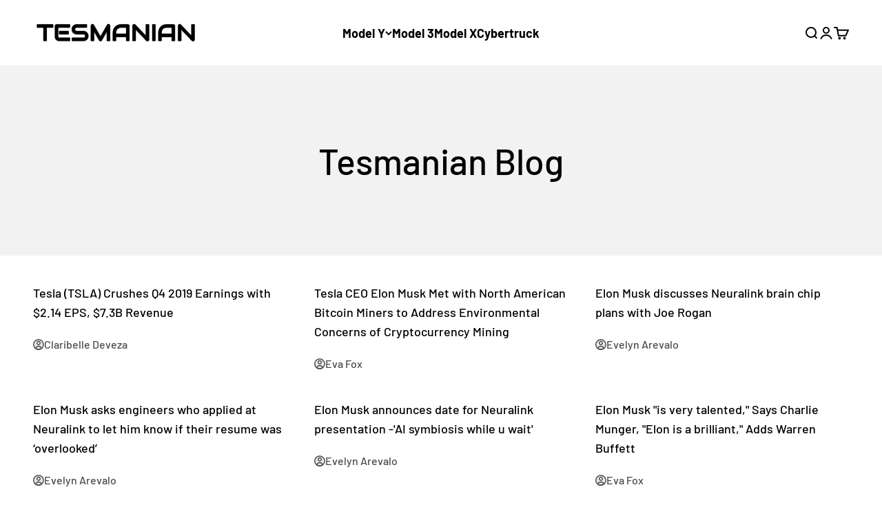

--- FILE ---
content_type: text/html; charset=utf-8
request_url: https://www.google.com/recaptcha/api2/aframe
body_size: 118
content:
<!DOCTYPE HTML><html><head><meta http-equiv="content-type" content="text/html; charset=UTF-8"></head><body><script nonce="rVG5wF0RbrwXivHxn8Fn7w">/** Anti-fraud and anti-abuse applications only. See google.com/recaptcha */ try{var clients={'sodar':'https://pagead2.googlesyndication.com/pagead/sodar?'};window.addEventListener("message",function(a){try{if(a.source===window.parent){var b=JSON.parse(a.data);var c=clients[b['id']];if(c){var d=document.createElement('img');d.src=c+b['params']+'&rc='+(localStorage.getItem("rc::a")?sessionStorage.getItem("rc::b"):"");window.document.body.appendChild(d);sessionStorage.setItem("rc::e",parseInt(sessionStorage.getItem("rc::e")||0)+1);localStorage.setItem("rc::h",'1769119833631');}}}catch(b){}});window.parent.postMessage("_grecaptcha_ready", "*");}catch(b){}</script></body></html>

--- FILE ---
content_type: text/html; charset=utf-8
request_url: https://www.google.com/recaptcha/api2/aframe
body_size: -271
content:
<!DOCTYPE HTML><html><head><meta http-equiv="content-type" content="text/html; charset=UTF-8"></head><body><script nonce="BaWYw9iXweT_Ua6ouZJCyA">/** Anti-fraud and anti-abuse applications only. See google.com/recaptcha */ try{var clients={'sodar':'https://pagead2.googlesyndication.com/pagead/sodar?'};window.addEventListener("message",function(a){try{if(a.source===window.parent){var b=JSON.parse(a.data);var c=clients[b['id']];if(c){var d=document.createElement('img');d.src=c+b['params']+'&rc='+(localStorage.getItem("rc::a")?sessionStorage.getItem("rc::b"):"");window.document.body.appendChild(d);sessionStorage.setItem("rc::e",parseInt(sessionStorage.getItem("rc::e")||0)+1);localStorage.setItem("rc::h",'1769119833631');}}}catch(b){}});window.parent.postMessage("_grecaptcha_ready", "*");}catch(b){}</script></body></html>